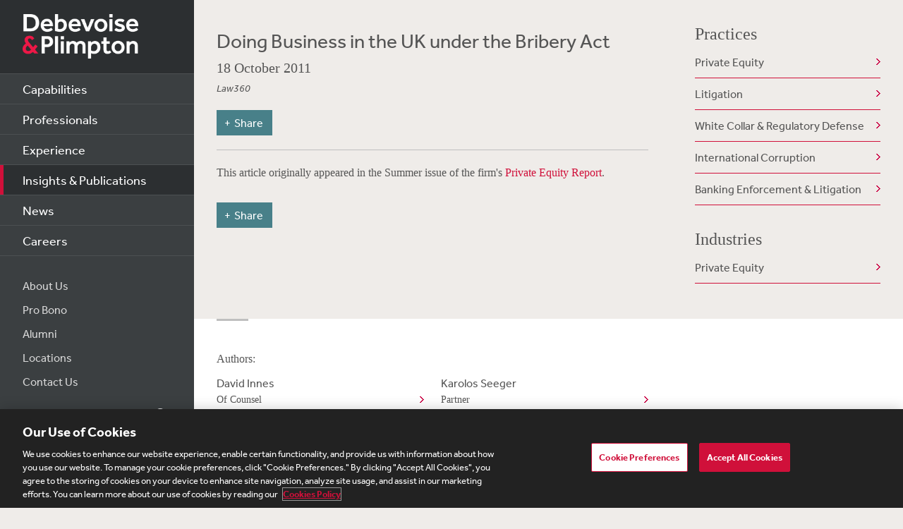

--- FILE ---
content_type: text/html; charset=utf-8
request_url: https://www.debevoise.com/insights/publications/2011/10/doing-business-in-the-uk-under-the-bribery-act
body_size: 15507
content:


<!DOCTYPE html>
<html lang="en-US">



<head>
    <meta charset="utf-8">
    <meta http-equiv="X-UA-Compatible" content="IE=edge">

    
      <!-- OneTrust Cookies Consent Notice start for http://debevoise.com  -->
      <script src=https://cdn.cookielaw.org/scripttemplates/otSDKStub.js type="text/javascript" charset="UTF-8" data-domain-script="018f3f62-d929-70a0-86ef-7cca4d4181f8" ></script>
      <script type="text/javascript" src=https://cdn.cookielaw.org/consent/018f3f62-d929-70a0-86ef-7cca4d4181f8/OtAutoBlock.js></script>
      <script type="text/javascript">
        function OptanonWrapper() { }
      </script>
      <!-- OneTrust Cookies Consent Notice end for http://debevoise.com  -->
    

    <title>Doing Business in the UK under the Bribery Act | 10 | 2011 | Publications | Insights & Publications | Debevoise & Plimpton LLP</title>
    <meta name="limitfilter" content="Insights">
    <meta name="description" content="The IPO Exit: Recent Market Trends in IPOs of Sponsor Portfolio Companies Investing in China: The Risks May Be Increasing">
    <meta name="viewport" content="width=device-width, initial-scale=1.0, maximum-scale=1.0, user-scalable=no">
    <meta name="oni_section" content="Insights">

    <!-- Facebook Open Graph / Google Plus + -->
    <!-- <meta content="fb:app_id" content=""> -->
    <meta content="Debevoise" property="og:site_name">
    <meta content="https://www.debevoise.com/insights/publications/2011/10/doing-business-in-the-uk-under-the-bribery-act" property="og:url">
    <meta content="Doing Business in the UK under the Bribery Act" property="og:title">
    <meta content="website" property="og:type">
    <meta content="The IPO Exit: Recent Market Trends in IPOs of Sponsor Portfolio Companies Investing in China: The Risks May Be Increasing" property="og:description">
    <meta content="https://www.debevoise.com/-/media/images/aboutus/social_default_image_v3.jpg?rev=e2723c5ff14b422ab8e7a6f88166ade7&hash=508DABEA22BBFB7190413CC8F3EE48A7" property="og:image">
    <link rel="canonical" href="https://www.debevoise.com/insights/publications/2011/10/doing-business-in-the-uk-under-the-bribery-act" />

    <!-- Twitter Cards / * Using property/not name to pass validation -->
    <!-- You must be approved to display twitter cards -->
    <meta content="summary_large_image" name="twitter:card">
    <meta content="Doing Business in the UK under the Bribery Act" name="twitter:title">
    <meta content="The IPO Exit: Recent Market Trends in IPOs of Sponsor Portfolio Companies Investing in China: The Risks May Be Increasing" name="twitter:description">
    <meta content="https://www.debevoise.com/-/media/images/aboutus/debevoise_logo_twitter.jpg?rev=e98a3d135b1b4aef9547629a121d21d3&hash=7C1F9F05BF9BB53EB84087C2E65EBAE4" name="twitter:image">
    <meta content="@debevoise" name="twitter:site">

    <meta name="google-signin-client_id" content="410628782076-pbpn9149imhpu67u475u7s7vaaetvc05.apps.googleusercontent.com">
    <meta name="google-signin-scope" content="https://www.googleapis.com/auth/analytics.readonly">

    <script src="//use.typekit.net/zyy3dja.js"></script>
    <script>try { Typekit.load(); } catch (e) { }</script> 

    

    <link href="/assets/Main/public/img/branding/favicon.png" rel="shortcut icon" sizes="32x32" type="image/png">
    <script type="text/javascript" src="/assets/Main/public/scripts/lib/require.v-ldhxqkwvo721hsuqyxnpg.js"></script>
    <link href="/assets/Main/public/styles/main.v-gevpqk5crm4fsii1e6buvg.css" rel="stylesheet" />
    <link href="/assets/Main/public/styles/jquery-ui.min.v-m4oulvua7htrvhdqq2v4dq.css" rel="stylesheet" />
    <script src="/assets/Main/public/scripts/lib/modernizr2.7.1.min.v-s0kstad4pleg8yvawadfeg.js"></script>

    
<!-- Google Tag Manager -->
<script>
    (function (w, d, s, l, i) {
    w[l] = w[l] || []; w[l].push({
    'gtm.start':
    new Date().getTime(), event: 'gtm.js'
    }); var f = d.getElementsByTagName(s)[0],
    j = d.createElement(s), dl = l != 'dataLayer' ? '&l=' + l : ''; j.async = true; j.src =
    '//www.googletagmanager.com/gtm.js?id=' + i + dl; f.parentNode.insertBefore(j, f);
    })(window, document, 'script', 'dataLayer', 'GTM-PC3T97');
</script>
<!-- End Google Tag Manager -->


    <script type='application/ld+json'>{
  "@context": "https://schema.org",
  "@type": "NewsArticle",
  "headline": "Doing Business In The UK Under The Bribery Act",
  "image": [
    ""
  ],
  "datePublished": "2011-10-18T05:00:00Z",
  "dateModified": "2021-02-09T10:10:22Z"
}</script>

    <!-- Vuture Web Tracking -->
    <script type="text/plain" class="optanon-category-C0002">
        !function (r) { var i = document.createElement("img"); i.setAttribute("src", "//vuture.debevoise.com/security/tracker.gif?referer=" + encodeURIComponent(r)) }(document.referrer);
    </script>
    <!-- END Vuture Web Tracking -->
</head>


<body class="componentized-layout">
    
        <!-- Google Tag Manager (noscript) -->
        <noscript><iframe src="https://www.googletagmanager.com/ns.html?id=GTM-PC3T97" height="0" width="0" style="display: none; visibility: hidden"></iframe></noscript>
        <!-- End Google Tag Manager (noscript) -->
    <form method="post" action="/insights/publications/2011/10/doing-business-in-the-uk-under-the-bribery-act" id="form1">
<div class="aspNetHidden">
<input type="hidden" name="__VIEWSTATE" id="__VIEWSTATE" value="LEyMAQcWvkOElmLCvus11V3oI4V+2xG2cvgbtM7cZFMoiBYz6mg8tzfIlIluMCoWKq2cI+Tfcb+7pc+6DFgEUlIzGk8S/ZCmxHvs/5gPnkPLbMi3qb9FWo/KNj7kciDl5DE4d7spyXX+CR0N/[base64]/TANo5tob+OscgHkEQ3k0GXtuNEp4mc1eDIw5u3Xwdcl9BXp6FVsYa6iszP7nsT9WSD38DFVEBEMp8Vd502yVzno/Z4pqdR2OfQ8WxphgA7aTOSv+X12f8f8PFwBI7osvdLbHCwpKDaSx7cDhCuAShnfJfsd7F4CVci8UwBBt+1sgq+Zv9cek4r1t5Xa+nAFy7wqr77QF+QVLJiLoeMYT/1F4OWXit3baTio4o+Z+lgdGiW/nnuMOErSDXcuX9UTmv9ghep3Ojlx5BPqGxqUf3F4dCjfxecIYTqXcn7SoJAXOadKzmmleppT9xutuUj2TkdGaRT1fq7BwQe3FI6hp9Um0b8muRF8Gecl1Xfy7glSPhltJp+8Jk0Oa1RcUSYJahLEn+M6yg6GSk6G/Y26i4619+TqvE38eIjxy495gpH2yXorN00MrEbNwjFW8uRkGcc0/1fsXRxCmkIhIbjJQXkWH5lggWOKDULkrpq5GDosSEcP2TttXrxcUz6LdywKSCDVoJU4626mQjTmtMtXnX5JdMqvZOkSwaNkJ8ZqJEYcn3QEgbLf28dqw4jenTs/4+A9YbvNN2WAZ81/unSYldrw9BGiFiSJ2rwlquAxH18OEDWxq7BWNVbE32z1A2LvjSGRB8Kw8LzJi5fKgGr2Le//[base64]/dPbhQZ54tLcQDlvy1PHlZcxsGYie/2K3Kj/CQ0/9KMUKdWZd7WwZv+GLrqqPyc/37korGkBdACTKM3JgtUwZsQWfPEWPalsvplWJF/ag6IJ65JEs6raS5vtMHAXlv80CAVMuvyN3snbZkCIQeilUQ6TX5JldPyxjJv9gTSCmDCmE9Yn/uqxBO0AaCOuLvkdb+6aR8P4hiOTCeDhlbOYqmMAOvxBo9MRT7FI87NyPxq1s6onI/[base64]/KjE1aactkuyRH7xIcsERQv42XtUNsCSNC/5bpHZzqEcQuFvuRSIlTzOScNnVBDh+7+GQKBHNG8C5xoox197hrXpO+PPj9cRRyAajBsltUV4/HBC6sbVN0yKYXYtQi+WdCfbSuqii8eP68kiUzA+ag91K2WWLD6Vs12VkHVYL3W4pV9kwsiVVre7+1g/Qg3wN7uZ26sjiHEfZO0PzMinizQhCfRRA6+L/c6jKwVbdRqkTr9sN+bzhbJNofPV8a9IF3sdHdJ/LO2UnJm5jGPEQL/mlB48fWGc/otSd/YGqyNv6yxOev9cySHoq6iwf1GbERuPjWA32p3NLlqhEqV38CvrYTzNJ6ko/v7xe5+lM60BkstNivdLNYou84tHhW7lqfZqmrXnkVkGuRA/jvQRO0IF8dpoBG2wc2RWX3ZgQeOclaOpYPD2BSlnRea24kgEYuRNJsJRABr9ZkucfAxnpnpSF8SbMZB9biHOj2VC+6vrtCR2FPMGxoGYbgp8IrOPDSOqkaBkdX4GH9JFXL3pUZiuiqCcNF6eJMFDlz3ZLL/zWg2SLPbNHj4d9K9jgG+kTP54NnZn9r5avL66Teo3voxpW8hhpc/PWiUJZ0SQ7Mddla+1mUNBE9ka+tq2cN8L08fb3UufiHrZAVTxCMBVkQwoL7MeDddMahv/InctJ06MAWU6ixOup1fSXmRk+yPa1Pc9o7SC6420qhl4jYya5pqQz89b5TKMXWOsTzcigmgUFOJsZIKdDoqogFNR34WoCDuvBhRc/1Iu2f1LiI427AsFRCm16xG1dthimNJg7W1F9yuyNZzqIocGpmYCcNSUZ5vBO+WkWnGs0rw/i/FDtUamD+/0ClN1Pi3ffhub8lTfpQHcTUg43iRjiY6n77Xy+edDquP3/[base64]/MWablPvkQ2JKWDWSxhLcMDmgAzY1O4n0IE7ibG6gpx0huo3ojpVeb+aO6/U2OPuZbl259kH5xhNQZ8iNV/TPRp331RjjdyMNjyt6JGqBBJB7TK3PRVZUJKPNtStkLOtdpL/Yatmvy6K7+afBVelNwkUeLwN3QjuEKXtClV0HuYkbIjLVjhxKc16tYQw1AJVRpiCI7JykX9qO+/S63Gc1A22D8vsgyEpAGwLrXmI1+elH2yUrj8+banBmqJwqWIlKN49pzZvJE7V/2aOBc6qmmS1FaandXLsQYv3hmCOCLFI59V82uIZJFqp33ZW01tO+Htg+TY/fKNSPFd+phOHG7w3YfBGdM8Q7b9nj/IK3fvlh8wZu+De8DRKpbXbcwGIZ/0A483d9fwUNdVEgl/uZ3AS38V1r3VXLFzBh5zYG4bZCQiWmCP1JpC3iGB1lNnSwrTrnaeQKSLC6CN6Srz4do0sjemBGAqWdqVBqXyp7G92TjTkFtTfVFAMvaYBsbBT7LMBMcQNqEX6L8TEMQgVOkX33nQjbiffDy6K0wm5SjBRuNnU/kxoUkymYA0kzDkTdZT0HctlPasxpt3uxjo0ECUgCpQxWnmlqCI19dt4KPXssxioBt+SpJHAqmtW7uANDyCKRjUv2Th+neocZnI9WIBANVyDFkswR0mdUgmNt3Up+0qp6U5Zw23N765O+81rEWFZbJnxOWSpq/fxnBk7/htSBgj1wkhVKl5q7c1tV9VQFW4yZBrIIVtiOB8DjC7MtFoiv+Fxp35G4tTkJ6L2zvDuul5Xmj7GTCA+vfg5dr/sO9ppnCQlBhgcSH903FdE+eIcICGmZtLRXJQ0IeKAUiA5fGZG7Wnfy2ZFLc/gFAjuqBOdvYoier8q/CQzYt1iIH7RClISmjUqe/g5885FJS3IhVdimCz08hzwK/ZYhOg72QiUUgkD8j9wDNgtnydcWWUq+h55xM90giIlCcXgkoNTCwPBpe0/AmqB+NSNLXUk8QbaXly7R9z3/PFvO9M7bsLiv0yOu/[base64]/10n1XXpP7lT1dJYUqYHl2LG85vvv570ENaQVDXgo7E3jWWcDZOseOeiVKiZ6OSCwUFQlOkFyOpHHIWZsyA6+TCcrwOiehcis/JUU1G8Wr6usWwB0fX6S7UhokzbgllYrw85MDCdJhiJGGmEuaRFmq7sdQurpHtznwMI3dEb842yD5U1Qd9KzYSABkBeIeEpiD/OwkNQpE8KYDxTk4rSzRHP5KLOYaYLKMBgimikKPCvMzh01dIg3fYwl0H2X5zGZ3xhahgWGOV+ibOidv5Sg6ls1Ihey7E8IRm0Vvjq3A1ALfmt7ADFI5VdqOxaRukB3BltsjkI9C/3JSqETOKNOkmnupVgkDFirY3/wPeKKm6FVgcfRvEIWnmtalAWUF/h7dedo2BriUeoGcPFRa01AJXijGKwkH4qIBjVUGucMszArFJjGtoc3/+Zi/XUNIhMgf2RIxeN0yPtPSMn0sznCl+erT1AxfKUCWqf74ystak4o77hyWjIVIX6ZXSDSgPcsGZGhn4ejAAd6vu8mSqv7Dxk8fDbfl5PZEfA+WCA91qDIv+KHOZd9v62r97Ez1vLdhoEn8LMDuQapONeJrqwrIchd/8ed2a5D8BdBrWmEoVdPjxIU0Z23ACvBIdnv8dEXOHaMSRjPYyJ+QwWiaC418RvHv1EPDRmC739qFmZzhu0qJP1x9Qcyh9Z9L6/D0sI50wcd+kW4wRpzkqEkkN5vvVDZTzEWM3TrJLpOM+NtYriwMcQxeNn2BW2Yf2T07aC9sxL1Wd3xkBJxJaqfgqBKmuqksnLlqLr0dei5cVd9VsyRu3m0DppgazyUEFQWOk15Gz9tuOJYqc3MtC6Awsc58hJyMK0ktQSTwAPTQcBCVWFd/MYUJAQHNczXPS/EGlZHcGf3WUQLLyPY8XuLMMSArQJjhziGoA+QbwWxA+PrbGJTgl6Gu+bkDLZ2AUxbszi4Tro/MIB1OotpqV00CF43v/TPZPeUrvgddQCCXmCBU4uqi8Ix+Pra7xucuTDLdDCRgSS3WYKM5SlNARaAgP/hzipFrZzBT8Txzm4vYQ+KIsdnuR7vbt1bIYEhStRh20tlv5xQwZGlAPt7t4Gb2qofxFCZeeQrwPtb0J9SXqsTOWyWe6D6r4Sp4KZygRdsxmi5a5XgOfEiESR3oZX8f+TfPVnOR0LrXu/WvO9g31gDiW5H/0fX/EnNoZwH/IJ7TrCer5AIq0mI0SfWoIRAqVUTLBJyVtAk0+RuCsPjN7ll/eMvgsFfefP/xjPkgPkpEFRBzoQSsrcc71ndn5a+8lE/Scf/4mKQGm9889W4Cv/yjcMuq8QVrt5cfAsRD/anK90Vifcw78KyCO6hRXAvDV9DFSXGPfYKrMDqS8iCyydsABVCNlCpTbarlp6LiLjpYCsu+gdSoy7+HLlU35ydzlm58slqIQIPe1aWMGZ4H2TUAui7RqBsjp1EoYb2MA/edYrxUnl13F+kkwsDZRZds997IY1uMCopoYXF7rVccqOGESW4GBeq26OOLi013vFC+RYOIodzML0WfYyJak5269LcU7pJ4DWQ9XJLj2BS/ekVjN7+QPNo/6nqoA2Ez//2Pe3oKw3gdBIAcQfb2mw2ZhuWZBo4ZpLcKMZZTjlWO8Gi50ogrp5eXNPPyivD8ccJY6s57HAsjrWKxB4Qo7lT7N4xatYFQEF52Nl7IaotLa57/lbYNxdlhSFvRlcaM62Zfhj5xNsN4NqGP5TcpENFFPe+Y/Fn6iL+BebZq/k+BDOOUBcBNDshBD0XVqY5T4vtnYdCnclJYUzBrF802H4mFtOEb4SVehfbTM1RwUYQJUrxiU7N0zIraD6XMrfbRBNWATe3U7LdxXqE7yY7x+5718c0TZKf4DQ3bdTylUKBQ1V63Z3Z9Xb8TG+shqA4/4T5W28DchWT8GZ8o1PnjeMPwFw8CXs/WKUUQHFkwXatg0423pes2UBHlPrMUk0/GWn8IVru1CdoTAJAaxgthx/7wI0sYWOFvFYZciV5wKXK/Y3kIXOPXlqjFEY+jgtL8QDzuBMHVIc1ifaZhMSB7zej/Z+O2+wjkXepIaL3ME62Mcwf+e/AWAc7marMPrkXT8y9qGqOLSr7oqg+2NXCwNENpV3oUsSMcz3oM8mAK4CVN2ueTr/Tfl27PjjLIu+kY4pnKbK6jl/1pNelULOBG3WwGkpB8OYZhlt/GDqfqJgspk5SfpxSGFjkHTRWH0WvYA6DCwb8poDvTtTDNfbE828sXkeZAGWPgoOPIkvFBdhKpF/o5jatzYxCtG4eTTwF3mXCre4Q4LpsK+rO92YZZ3qoySHnFZV5d1lrdZlntYMLKJCLyXFGRRgf52DMM0kz3alEqyVxBDvcMFIIJEX7Zxb4eAkKNgdZnDS/SdO3MwOUseu0pxbxL9hHFu5DiyIVVuH8WB35tRQJ4D67kb9H/9SXPzHIbBvb1poKJgboXvb4G6itijnks5h1FWCfD3q8J8mvpX6WhOOVBTzWHmcEd82BKOG5fz9TvgjCTVYFMkRua+KaqqVlyK/K5n6guY1KsmT6NEtk3ZvIYFpJShpj9p4hlbdvRrPDszyGvA5jR2n7TvzfguCis7h7E3i0/TafzQc7AV8zSWa4mkvwvjh8G3i9Smx7uQnESDUXn2jh4ZEH4qxmCeeSsIPeGd2qFuZwKuPjUOY8YaKzvBpQq7Tf4jM8TmXWsCfqtEsmIcNNd1sGZFz8vtfR4Zf/T/JoRnmdpo6lwYymbigp8gyD8dXVWNUbWae7OUQQDh9kUsXp1oX37dhlC8ZkjBhTj6pbmh4LwUUNNYMmz3kn3q0d5zf3JlOsrH5/WUi0CagtUD/05PchVGVHFYid4vTCd6e5xrKiTAKbUi+d0x5qgzwWvDjU12pCOciCg0iwn92Uj1Ndp2aF2JKBi92LJErLp06DIp+EwqPdO/qIuGPfyNuK14UukKscHuCuK/GXIZJseZXuSkYT37bwd88s6VKAKO0WN5W/[base64]/LPrRM+KokZi/yHUrTJSQAF73AKsXm1uWpDZR84OmDwEEHA14PByGo7lZfT27JV/Ej2A/w/Wh2IRmuvw3ZxUIrY6VDzKskR/7c3KEtIdrsrH1kXQzb25cdX1kRE8MkG9tTRFyY8NZGgUqiULuewEhaTHT/UudtD6SZ8T17XLV/rCvCnIB/[base64]/SaTEBnS4B/D4572lXdnh58PxV5Mw8M8oMLMMADxDc16zcQlsGM2bSHt0JUqm2iXtpOdH0BM4J2r1d0bqpVDnIgGf/8omUxXhwrIJNM3BRAPbzOPQiO1K6mas5mn2HS37eyQUiF/A2QQ06jHGlNun6VvZFZYy+SAvFZJRqCxqgJufO3Glr1IjY1YGCl8hucIrhj8KOKcewkJGUJInK48agtBkDOvNhw7y0g+f9ObBPFVKrzElZKj6gj/nUuije66bDJxhjtxYqAhgnCF5PKbkSnaxubC2wSJn9MY/zN81ez6DDfjhJGDeikM9frUBe4DccSjYw87JaFagRhcJHBl6Ab9ry9w9+XBxEltRGWhYEJ/a1E90yvITv5lnBnJERobYsOMbjIFtbObaA0sFMd0EE6B2itpVSPL+Jz6sodK4KsFeujGgOLGj3V/KKye3gFUVQx7wzDDgXXtMxTIcIftYSBtefaBskaSmggvPXKcTdnEZ1vJpYQLXSBvKoE9J3oKnzpqEyNm/CW7awqCbDsybYxXeOQxk8+LnUafgUrmty7Py2tfTFnIEluKhNPeJI94o9aiBlpJ8Dj9CZTasCldoTbd5I3lF0LuNc+fJy6mZMT9+TdDzSs+T5rmMiA+JAnZC28sIZCUqmGWlSLULQaGXbkIKUEBEQTTWb5LloLzQ2HNDYw==" />
</div>

<div class="aspNetHidden">

	<input type="hidden" name="__VIEWSTATEGENERATOR" id="__VIEWSTATEGENERATOR" value="4CF4E87B" />
	<input type="hidden" name="__VIEWSTATEENCRYPTED" id="__VIEWSTATEENCRYPTED" value="" />
</div>

        <div class="body-wrapper" windowresize>

            <div class="modal-overlay" modal-overlay ng-class="{true: 'active', false: 'inactive'}[overlay.active]" ng-click="closeModal($event)"></div>

            
<!--stopindex-->
<div class="site-header">
    
    <h1>
        <a class="site-logo" href="/">
            <img src="/assets/Main/public/img/branding/logo.png" class="site-logo-img" alt="Debevoise and Plimpton logo" />
        </a>
    </h1>
    <a class="nav-toggle" href="javascript:void(0)" role="button"><span aria-hidden="true"></span></a>
    <img src="/assets/Main/public/img/branding/logo.gif" class="printlogo" />
    
</div>
<!--startindex-->


            

<!--stopindex-->
<div class="site-navigation nocontent" id="navigation">
   
        
    <ul class="nav nav-primary">
        
                <li class="nav__item ">
                    <a href="/capabilities" id="Navigation_rptPrimaryNavigation_aPrimaryLink_0" class="nav-primary__link">Capabilities</a>
                </li>
            
                <li class="nav__item ">
                    <a href="/professionals" id="Navigation_rptPrimaryNavigation_aPrimaryLink_1" class="nav-primary__link">Professionals</a>
                </li>
            
                <li class="nav__item ">
                    <a href="/experience" id="Navigation_rptPrimaryNavigation_aPrimaryLink_2" class="nav-primary__link">Experience</a>
                </li>
            
                <li class="nav__item is-active">
                    <a href="/insights" id="Navigation_rptPrimaryNavigation_aPrimaryLink_3" class="nav-primary__link">Insights &amp; Publications</a>
                </li>
            
                <li class="nav__item ">
                    <a href="/news" id="Navigation_rptPrimaryNavigation_aPrimaryLink_4" class="nav-primary__link">News</a>
                </li>
            
                <li class="nav__item ">
                    <a href="/careers" id="Navigation_rptPrimaryNavigation_aPrimaryLink_5" class="nav-primary__link">Careers</a>
                </li>
            


    </ul>

    <ul class="nav nav-secondary">
        
                <li class="nav__item">
                    <a href="/aboutus" id="Navigation_rptSecondaryNavigation_aSecondaryLink_0" class="nav-secondary__link">About Us</a> 
                </li>
            
                <li class="nav__item">
                    <a href="/aboutus/pro-bono" id="Navigation_rptSecondaryNavigation_aSecondaryLink_1" class="nav-secondary__link">Pro Bono</a> 
                </li>
            
                <li class="nav__item">
                    <a href="/alumni" id="Navigation_rptSecondaryNavigation_aSecondaryLink_2" class="nav-secondary__link">Alumni</a> 
                </li>
            
                <li class="nav__item">
                    <a href="/aboutus/offices" id="Navigation_rptSecondaryNavigation_aSecondaryLink_3" class="nav-secondary__link">Locations</a> 
                </li>
            
                <li class="nav__item">
                    <a href="/contact-us" id="Navigation_rptSecondaryNavigation_aSecondaryLink_4" class="nav-secondary__link">Contact Us</a> 
                </li>
            
        
        
    </ul>
    <div class="site-search">
        <input type="search" name="PeopleSearch" class="input" placeholder="Search" autocomplete="off">
        <button onclick="return false;" class="btn btn-site-search">Search</button>
    </div>
    
            <div class="copyright">&copy; 2026 Debevoise &amp; Plimpton LLP</div>
    
  
</div>
<!--startindex-->
<script>
    require(['/assets/Main/public/scripts/main.v-phvikje3bywzrhg3tupfw.js'], function () {
        require(['jquery', 'navigation']);
    });
</script>



            

<div class="site-main site-main--interior site-main--interior-article">

    <div class="col--main content--article">
        <!--stopindex-->
        <div class="insights-type">
            
        </div>

        <h1 class="page-title">
            Doing Business in the UK under the Bribery Act
        </h1>

        <div class="meta-info">
            <div class="date">
                18 October 2011
            </div>
            <div class="source">
                Law360
            </div>
        </div>

        
        
        
<!--stopindex-->
<div class="share-tools js-share-tools">
    
        <div class="share-trigger">
            <button type="button" class="share-tools-button js-share-tools-button" tabindex="0" aria-expanded="false">
                <span class="share-tools-button-text">Share</span>
            </button>
        </div>
    

    <div class="share-buttons js-share-buttons" role="region" aria-hidden="true" tabindex="-1">
        <ul class="share-buttons-items" aria-orientation="horizontal">

            <li class="share-buttons-item">
                <a class="share-button js-share-button" data-share="twitter" href="https://twitter.com/intent/tweet?source=https%3a%2f%2fwww.debevoise.com%2finsights%2fpublications%2f2011%2f10%2fdoing-business-in-the-uk-under-the-bribery-act&text=Doing%20Business%20in%20the%20UK%20under%20the%20Bribery%20Act%20:%20https%3a%2f%2fwww.debevoise.com%2finsights%2fpublications%2f2011%2f10%2fdoing-business-in-the-uk-under-the-bribery-act" target="_blank" title="Tweet" onclick="window.open('https://twitter.com/intent/tweet?text=' + encodeURIComponent(Doing%20Business%20in%20the%20UK%20under%20the%20Bribery%20Act) + ':%20' + encodeURIComponent(https%3a%2f%2fwww.debevoise.com%2finsights%2fpublications%2f2011%2f10%2fdoing-business-in-the-uk-under-the-bribery-act)); return false;" tabindex="0"><img alt="Tweet" src="/assets/Main/public/img/Twitter.png" /></a>
            </li>

            <li class="share-buttons-item">
                <a class="share-button js-share-button" data-share="linkedin" href="https://www.linkedin.com/shareArticle?mini=true&url=https%3a%2f%2fwww.debevoise.com%2finsights%2fpublications%2f2011%2f10%2fdoing-business-in-the-uk-under-the-bribery-act&title=Doing%20Business%20in%20the%20UK%20under%20the%20Bribery%20Act&source=https%3a%2f%2fwww.debevoise.com%2finsights%2fpublications%2f2011%2f10%2fdoing-business-in-the-uk-under-the-bribery-act" target="_blank" title="Share on LinkedIn" onclick="window.open('https://www.linkedin.com/shareArticle?mini=true&url=' + encodeURIComponent(https%3a%2f%2fwww.debevoise.com%2finsights%2fpublications%2f2011%2f10%2fdoing-business-in-the-uk-under-the-bribery-act) + '&title=' +  encodeURIComponent(Doing%20Business%20in%20the%20UK%20under%20the%20Bribery%20Act)); return false;" tabindex="0"><img alt="Share on LinkedIn" src="/assets/Main/public/img/LinkedIn.png" /></a>
            </li>

            <li class="share-buttons-item">
                <a class="share-button js-share-button" data-share="email" href="mailto:?subject=Doing%20Business%20in%20the%20UK%20under%20the%20Bribery%20Act&body=Doing%20Business%20in%20the%20UK%20under%20the%20Bribery%20Act%0D%0A%0D%0Ahttps%3a%2f%2fwww.debevoise.com%2finsights%2fpublications%2f2011%2f10%2fdoing-business-in-the-uk-under-the-bribery-act" title="Send email" onclick="window.open('mailto:?subject=' + encodeURIComponent(Doing%20Business%20in%20the%20UK%20under%20the%20Bribery%20Act) + '&body=' + encodeURIComponent(Doing%20Business%20in%20the%20UK%20under%20the%20Bribery%20Act%0D%0Ahttps%3a%2f%2fwww.debevoise.com%2finsights%2fpublications%2f2011%2f10%2fdoing-business-in-the-uk-under-the-bribery-act)); return false;" tabindex="0"><img alt="Send email" src="/assets/Main/public/img/Email.png" /></a>
            </li>

        </ul>
    </div>
</div>
<!--startindex-->

        <div class="mod article__content rich-text">
            
            <!--startindex-->
            This article originally appeared in the Summer issue of the firm's <a href="/insights/publications/2011/09/the-private-equity-report">Private Equity Report</a>.
            

        </div>

        
<!--stopindex-->
<div class="share-tools js-share-tools">
    
        <div class="share-trigger">
            <button type="button" class="share-tools-button js-share-tools-button" tabindex="0" aria-expanded="false">
                <span class="share-tools-button-text">Share</span>
            </button>
        </div>
    

    <div class="share-buttons js-share-buttons" role="region" aria-hidden="true" tabindex="-1">
        <ul class="share-buttons-items" aria-orientation="horizontal">

            <li class="share-buttons-item">
                <a class="share-button js-share-button" data-share="twitter" href="https://twitter.com/intent/tweet?source=https%3a%2f%2fwww.debevoise.com%2finsights%2fpublications%2f2011%2f10%2fdoing-business-in-the-uk-under-the-bribery-act&text=Doing%20Business%20in%20the%20UK%20under%20the%20Bribery%20Act%20:%20https%3a%2f%2fwww.debevoise.com%2finsights%2fpublications%2f2011%2f10%2fdoing-business-in-the-uk-under-the-bribery-act" target="_blank" title="Tweet" onclick="window.open('https://twitter.com/intent/tweet?text=' + encodeURIComponent(Doing%20Business%20in%20the%20UK%20under%20the%20Bribery%20Act) + ':%20' + encodeURIComponent(https%3a%2f%2fwww.debevoise.com%2finsights%2fpublications%2f2011%2f10%2fdoing-business-in-the-uk-under-the-bribery-act)); return false;" tabindex="0"><img alt="Tweet" src="/assets/Main/public/img/Twitter.png" /></a>
            </li>

            <li class="share-buttons-item">
                <a class="share-button js-share-button" data-share="linkedin" href="https://www.linkedin.com/shareArticle?mini=true&url=https%3a%2f%2fwww.debevoise.com%2finsights%2fpublications%2f2011%2f10%2fdoing-business-in-the-uk-under-the-bribery-act&title=Doing%20Business%20in%20the%20UK%20under%20the%20Bribery%20Act&source=https%3a%2f%2fwww.debevoise.com%2finsights%2fpublications%2f2011%2f10%2fdoing-business-in-the-uk-under-the-bribery-act" target="_blank" title="Share on LinkedIn" onclick="window.open('https://www.linkedin.com/shareArticle?mini=true&url=' + encodeURIComponent(https%3a%2f%2fwww.debevoise.com%2finsights%2fpublications%2f2011%2f10%2fdoing-business-in-the-uk-under-the-bribery-act) + '&title=' +  encodeURIComponent(Doing%20Business%20in%20the%20UK%20under%20the%20Bribery%20Act)); return false;" tabindex="0"><img alt="Share on LinkedIn" src="/assets/Main/public/img/LinkedIn.png" /></a>
            </li>

            <li class="share-buttons-item">
                <a class="share-button js-share-button" data-share="email" href="mailto:?subject=Doing%20Business%20in%20the%20UK%20under%20the%20Bribery%20Act&body=Doing%20Business%20in%20the%20UK%20under%20the%20Bribery%20Act%0D%0A%0D%0Ahttps%3a%2f%2fwww.debevoise.com%2finsights%2fpublications%2f2011%2f10%2fdoing-business-in-the-uk-under-the-bribery-act" title="Send email" onclick="window.open('mailto:?subject=' + encodeURIComponent(Doing%20Business%20in%20the%20UK%20under%20the%20Bribery%20Act) + '&body=' + encodeURIComponent(Doing%20Business%20in%20the%20UK%20under%20the%20Bribery%20Act%0D%0Ahttps%3a%2f%2fwww.debevoise.com%2finsights%2fpublications%2f2011%2f10%2fdoing-business-in-the-uk-under-the-bribery-act)); return false;" tabindex="0"><img alt="Send email" src="/assets/Main/public/img/Email.png" /></a>
            </li>

        </ul>
    </div>
</div>
<!--startindex-->
    </div>

    <div class="sidebar">
        <div id="content_0_ctl00_RelatedCapabilities_pnlPractices">
	
    <div class="mod rel-practices">
        <h3>Practices</h3>
        <ul class="listing related-list">
            
                    <li class="listing__item">
                        <a href="/capabilities/practice-areas/private-equity" id="content_0_ctl00_RelatedCapabilities_rptPractices_aLink_0" class="listing__link">Private Equity</a>
                    </li>
                
                    <li class="listing__item">
                        <a href="/capabilities/practice-areas/litigation" id="content_0_ctl00_RelatedCapabilities_rptPractices_aLink_1" class="listing__link">Litigation</a>
                    </li>
                
                    <li class="listing__item">
                        <a href="/capabilities/practice-areas/white-collar-regulatory-defense" id="content_0_ctl00_RelatedCapabilities_rptPractices_aLink_2" class="listing__link">White Collar &amp; Regulatory Defense</a>
                    </li>
                
                    <li class="listing__item">
                        <a href="/capabilities/practice-areas/white-collar-regulatory-defense/international-corruption" id="content_0_ctl00_RelatedCapabilities_rptPractices_aLink_3" class="listing__link">International Corruption</a>
                    </li>
                
                    <li class="listing__item">
                        <a href="/capabilities/practice-areas/banking/banking-enforcement-litigation" id="content_0_ctl00_RelatedCapabilities_rptPractices_aLink_4" class="listing__link">Banking Enforcement &amp; Litigation</a>
                    </li>
                
        </ul>
    </div>

</div>
<div id="content_0_ctl00_RelatedCapabilities_pnlIndustries">
	
    <div class="mod rel-Industries">
        <h3>Industries</h3>
        <ul class="listing related-list">
            
                    <li class="listing__item">
                        <a href="/capabilities/practice-areas/private-equity" id="content_0_ctl00_RelatedCapabilities_rptIndustries_aLink_0" class="listing__link">Private Equity</a>
                    </li>
                
        </ul>
    </div>

</div>




    </div>
    
</div>

<div class="section section--related">
    <div class="content col--main insight">
        <div id="content_0_ctl00_ctl00_pnlProfessionals">
	
    <div class="mod mod-related-material rel-professionals pros">
        <h3 class="related-material__label">Authors:</h3>
        <ul class="listing related-list related-professionals">
            
                    
<li class="listing__item">
    <a href="/davidinnes" class="listing__link">David Innes<span class='level'>Of Counsel</span></a>
</li>

                
                    
<li class="listing__item">
    <a href="/karolosseeger" class="listing__link">Karolos Seeger<span class='level'>Partner</span></a>
</li>

                
        </ul>
    </div>
    

</div>
<script>
    require(['/assets/Main/public/scripts/main.v-phvikje3bywzrhg3tupfw.js'], function () {
        require(['jquery']);
    });
        
    
</script>



        
    </div>
</div>

<script>
    require(['/assets/Main/public/scripts/main.v-phvikje3bywzrhg3tupfw.js'], function () {
        require(['jquery', 'share', 'mainscript', 'progressbar'], function () {
            $(".js-accordion-trigger.related-professional").click(function () {
                var guid = $(this).attr("data-guid");
                var skip = $(this).attr("data-skip");
                var ajaxUrl = "/layouts/WebUserControls/Main/RelatedLists/AjaxLoad/AjaxLoadRelatedProfessionals.aspx";
                ajaxUrl += '?Guid=' + guid + "&skip=" + skip;

                $.ajax({ url: ajaxUrl })
                  .done(function (p) {
                      var preHeight = $(".mod.mod-related-material.rel-professionals.pros").height();
                      $(".listing.related-list.related-professionals").append(p);
                      var postHeight = $(".mod.mod-related-material.rel-professionals.pros").height();
                      $(".js-accordion-trigger.related-professional").hide();
                      $(".mod.mod-accordion.js-mod-accordion.pros").hide();
                      var currentHeight = $(".homeMain.js-slideOut").height();
                      $(".homeMain.js-slideOut").css('height', currentHeight + postHeight - preHeight);
                  });
            });
        });
    });
</script>


<script>
    require(['/assets/Main/public/scripts/main.v-phvikje3bywzrhg3tupfw.js'], function () {
        require(['jquery',  'mainscript',  'jquery.history']);
    });
</script>

            

<!--stopindex-->
<div class="site-footer">
    

    <ul class="nav nav--inline nav-regions">
        
                <li class="nav__item">
                    <a href="/insights/insights-subscribe-page" id="FooterInterior_rptFooter_aFooterLink_0" class="nav__link">Subscribe</a>
                </li>
            
                <li class="nav__item">
                    <a href="/footer/site-map" id="FooterInterior_rptFooter_aFooterLink_1" class="nav__link">Site Map</a>
                </li>
            
                <li class="nav__item">
                    <a href="/footer/legal" id="FooterInterior_rptFooter_aFooterLink_2" class="nav__link">Legal</a>
                </li>
            
                <li class="nav__item">
                    <a href="/footer/cookies-policy" id="FooterInterior_rptFooter_aFooterLink_3" class="nav__link">Cookies Policy</a>
                </li>
            
                <li class="nav__item">
                    <a href="/footer/privacy" id="FooterInterior_rptFooter_aFooterLink_4" class="nav__link">Privacy</a>
                </li>
            
                <li class="nav__item">
                    <a href="https://www.debevoise.com/-/media/files/aboutus/uk-modern-slavery-act-transparency-statement-2025.pdf" id="FooterInterior_rptFooter_aFooterLink_5" class="nav__link" target="_blank">UK Modern Slavery Act Transparency Statement</a>
                </li>
            
                <li class="nav__item">
                    <a href="https://extranet.debevoise.com/debevoise" id="FooterInterior_rptFooter_aFooterLink_6" class="nav__link" target="_blank">Visitor Login</a>
                </li>
            
                <li class="nav__item">
                    <a href="https://connect.debevoise.com/" id="FooterInterior_rptFooter_aFooterLink_7" class="nav__link" target="_blank">Debevoise Login</a>
                </li>
            
                <li class="nav__item">
                    <a href="https://connectamer2.debevoise.com" id="FooterInterior_rptFooter_aFooterLink_8" class="nav__link" target="_blank">Debevoise Login (2)</a>
                </li>
            
                <li class="nav__item">
                    <a href="https://www.debevoise.com/citrix/citrix-receiver" id="FooterInterior_rptFooter_aFooterLink_9" class="nav__link" target="_blank">Login Help</a>
                </li>
            
                <li class="nav__item">
                    <a href="http://women.debevoise.com/" id="FooterInterior_rptFooter_aFooterLink_10" class="nav__link" target="_blank">Debevoise Women&#39;s Review</a>
                </li>
            
    </ul>
</div>
<script>
    require(['/assets/Main/public/scripts/main.v-phvikje3bywzrhg3tupfw.js'], function () {
        require(['share']);
    });
</script>
<!--startindex-->

        </div>

    </form>

    <script type="text/javascript">
        /*<![CDATA[*/
        (function () {
            var sz = document.createElement('script'); sz.type = 'text/javascript'; sz.async = true;
            sz.src = '//us1.siteimprove.com/js/siteanalyze_43587.js';
            var s = document.getElementsByTagName('script')[0]; s.parentNode.insertBefore(sz, s);
        })();
        /*]]>*/
    </script>

    <!--SCRIPTS-->
    <script>
        require(['/assets/Main/public/scripts/main.v-phvikje3bywzrhg3tupfw.js'], function () {
            require(['app'], function () {
                
                angular.bootstrap(document, ['App']);
            });
        });
    </script>
    <!--END SCRIPTS-->
</body>
</html>

--- FILE ---
content_type: application/javascript
request_url: https://cdn.cookielaw.org/consent/018f3f62-d929-70a0-86ef-7cca4d4181f8/OtAutoBlock.js
body_size: 1995
content:
(function(){function q(a){var c=[],b=[],e=function(f){for(var g={},h=0;h<u.length;h++){var d=u[h];if(d.Tag===f){g=d;break}var l=void 0,k=d.Tag;var C=(k=-1!==k.indexOf("http:")?k.replace("http:",""):k.replace("https:",""),-1!==(l=k.indexOf("?"))?k.replace(k.substring(l),""):k);if(f&&(-1!==f.indexOf(C)||-1!==d.Tag.indexOf(f))){g=d;break}}return g}(a);return e.CategoryId&&(c=e.CategoryId),e.Vendor&&(b=e.Vendor.split(":")),!e.Tag&&D&&(b=c=function(f){var g=[],h=function(d){var l=document.createElement("a");
return l.href=d,-1!==(d=l.hostname.split(".")).indexOf("www")||2<d.length?d.slice(1).join("."):l.hostname}(f);return g=v.some(function(d){return d===h})?["C0004"]:g}(a)),{categoryIds:c,vsCatIds:b}}function w(a){return!a||!a.length||(a&&window.OptanonActiveGroups?a.every(function(c){return-1!==window.OptanonActiveGroups.indexOf(","+c+",")}):void 0)}function m(a,c){void 0===c&&(c=null);var b=window,e=b.OneTrust&&b.OneTrust.IsVendorServiceEnabled;b=e&&b.OneTrust.IsVendorServiceEnabled();return"Categories"===
r||"All"===r&&e&&!b?w(a):("Vendors"===r||"All"===r&&e&&b)&&w(c)}function n(a){a=a.getAttribute("class")||"";return-1!==a.indexOf("optanon-category")||-1!==a.indexOf("ot-vscat")}function p(a){return a.hasAttribute("data-ot-ignore")}function x(a,c,b){void 0===b&&(b=null);var e=a.join("-"),f=b&&b.join("-"),g=c.getAttribute("class")||"",h="",d=!1;a&&a.length&&-1===g.indexOf("optanon-category-"+e)&&(h=("optanon-category-"+e).trim(),d=!0);b&&b.length&&-1===g.indexOf("ot-vscat-"+f)&&(h+=" "+("ot-vscat-"+
f).trim(),d=!0);d&&c.setAttribute("class",h+" "+g)}function y(a,c,b){void 0===b&&(b=null);var e;a=a.join("-");b=b&&b.join("-");return-1===c.indexOf("optanon-category-"+a)&&(e=("optanon-category-"+a).trim()),-1===c.indexOf("ot-vscat-"+b)&&(e+=" "+("ot-vscat-"+b).trim()),e+" "+c}function z(a){var c,b=q(a.src||"");(b.categoryIds.length||b.vsCatIds.length)&&(x(b.categoryIds,a,b.vsCatIds),m(b.categoryIds,b.vsCatIds)||(a.type="text/plain"),a.addEventListener("beforescriptexecute",c=function(e){"text/plain"===
a.getAttribute("type")&&e.preventDefault();a.removeEventListener("beforescriptexecute",c)}))}function A(a){var c=a.src||"",b=q(c);(b.categoryIds.length||b.vsCatIds.length)&&(x(b.categoryIds,a,b.vsCatIds),m(b.categoryIds,b.vsCatIds)||(a.removeAttribute("src"),a.setAttribute("data-src",c)))}var u=JSON.parse('[{"Tag":"https://alumni.debevoise.com/_css/lightbox.css","CategoryId":["C0002"],"Vendor":null},{"Tag":"https://www.googletagmanager.com/gtm.js","CategoryId":["C0002","C0004"],"Vendor":null},{"Tag":"https://player.vimeo.com/video/343232269","CategoryId":["C0007"],"Vendor":null},{"Tag":"https://alumni.debevoise.com/_fonts/Effra-Light.woff","CategoryId":["C0002"],"Vendor":null},{"Tag":"https://alumni.debevoise.com/_images/prev.png","CategoryId":["C0002"],"Vendor":null},{"Tag":"https://alumni.debevoise.com/_images/gettyimages-898627418-abstractformflowinglines(4)(22).jpg","CategoryId":["C0002"],"Vendor":null},{"Tag":"https://player.vimeo.com/video/706339023","CategoryId":["C0007"],"Vendor":null},{"Tag":"https://alumni.debevoise.com/_images/diversityspeakerseries-nataliacortezburdette-5-2019oct(3).jpg","CategoryId":["C0002"],"Vendor":null},{"Tag":"https://alumni.debevoise.com/_images/diversityspeakerseries-nataliacortezburdette-2019oct(5).jpg","CategoryId":["C0002"],"Vendor":null},{"Tag":"https://alumni.debevoise.com/_fonts/Effra-Regular.woff","CategoryId":["C0002"],"Vendor":null},{"Tag":"https://alumni.debevoise.com/_fonts/Effra-Medium.woff","CategoryId":["C0002"],"Vendor":null},{"Tag":"https://embed.gettyimages.com/embed/527764622","CategoryId":["C0003"],"Vendor":null},{"Tag":"https://media.debevoise.com/5/7/_images/debevoise-logo.png","CategoryId":["C0002"],"Vendor":null},{"Tag":"https://player.vimeo.com/video/546235616","CategoryId":["C0007"],"Vendor":null},{"Tag":"https://alumni.debevoise.com/_css/jquery.bxslider.css","CategoryId":["C0002"],"Vendor":null},{"Tag":"https://alumni.debevoise.com/_fonts/Effra-Bold.woff","CategoryId":["C0002"],"Vendor":null},{"Tag":"https://player.vimeo.com/video/757595670","CategoryId":["C0007"],"Vendor":null},{"Tag":"https://player.vimeo.com/video/194841586","CategoryId":["C0007"],"Vendor":null},{"Tag":"https://player.vimeo.com/video/731125028","CategoryId":["C0007"],"Vendor":null},{"Tag":"https://alumni.debevoise.com/_images/Debevoise_Alumni_Logo_Black.png","CategoryId":["C0002"],"Vendor":null},{"Tag":"https://media.debevoise.com/5/7/_images/logo.png","CategoryId":["C0002"],"Vendor":null},{"Tag":"https://alumni.debevoise.com/_images/diversityspeakerseries-nataliacortezburdette-6-2019oct(1).jpg","CategoryId":["C0002"],"Vendor":null},{"Tag":"https://alumni.debevoise.com/_js/app.js","CategoryId":["C0002"],"Vendor":null},{"Tag":"https://alumni.debevoise.com/_images/diversityspeakerseries-nataliacortezburdette-3-2019oct(2).jpg","CategoryId":["C0002"],"Vendor":null},{"Tag":"https://alumni.debevoise.com/_js/jquery.bxslider.min.js","CategoryId":["C0002"],"Vendor":null},{"Tag":"https://alumni.debevoise.com/_images/next.png","CategoryId":["C0002"],"Vendor":null},{"Tag":"https://alumni.debevoise.com/_images/loading.gif","CategoryId":["C0002"],"Vendor":null},{"Tag":"https://media.debevoise.com/_js/bootstrap.js","CategoryId":["C0002"],"Vendor":null},{"Tag":"https://player.vimeo.com/video/1104139731","CategoryId":["C0007"],"Vendor":null},{"Tag":"https://alumni.debevoise.com/_css/main.css","CategoryId":["C0002"],"Vendor":null},{"Tag":"https://player.vimeo.com/video/419782583","CategoryId":["C0007"],"Vendor":null},{"Tag":"https://alumni.debevoise.com/_js/main.js","CategoryId":["C0002"],"Vendor":null},{"Tag":"https://alumni.debevoise.com/_fonts/wunderbar.woff","CategoryId":["C0002"],"Vendor":null},{"Tag":"https://player.vimeo.com/video/635524011","CategoryId":["C0007"],"Vendor":null},{"Tag":"https://player.vimeo.com/video/910929798","CategoryId":["C0007"],"Vendor":null},{"Tag":"https://player.vimeo.com/video/487029077","CategoryId":["C0007"],"Vendor":null},{"Tag":"https://alumni.debevoise.com/_js/angular-1.4.7.min.js","CategoryId":["C0002"],"Vendor":null},{"Tag":"https://alumni.debevoise.com/_images/gettyimages-898627418-abstractformflowinglines(3).jpg","CategoryId":["C0002"],"Vendor":null},{"Tag":"https://www.google-analytics.com/analytics.js","CategoryId":["C0002"],"Vendor":null},{"Tag":"https://alumni.debevoise.com/_js/jquery-1.11.2.min.js","CategoryId":["C0002"],"Vendor":null},{"Tag":"https://player.vimeo.com/video/126847770","CategoryId":["C0007"],"Vendor":null},{"Tag":"https://alumni.debevoise.com/_css/bootstrap/bootstrap.min.css","CategoryId":["C0002"],"Vendor":null},{"Tag":"https://player.vimeo.com/video/440803432","CategoryId":["C0007"],"Vendor":null},{"Tag":"https://alumni.debevoise.com/_images/diversityspeakerseries-nataliacortezburdette-2019oct(2).jpg","CategoryId":["C0002"],"Vendor":null},{"Tag":"https://player.vimeo.com/video/356901467","CategoryId":["C0007"],"Vendor":null},{"Tag":"https://alumni.debevoise.com/_css/font-icons.css","CategoryId":["C0002"],"Vendor":null},{"Tag":"https://player.vimeo.com/video/574928530","CategoryId":["C0007"],"Vendor":null},{"Tag":"https://alumni.debevoise.com/_images/close.png","CategoryId":["C0002"],"Vendor":null},{"Tag":"https://alumni.debevoise.com/_images/diversityspeakerseries-nataliacortezburdette-4-2019oct(2).jpg","CategoryId":["C0002"],"Vendor":null},{"Tag":"https://alumni.debevoise.com/_images/diversityspeakerseries-nataliacortezburdette-7-2019oct(1).jpg","CategoryId":["C0002"],"Vendor":null},{"Tag":"https://player.vimeo.com/video/766926722","CategoryId":["C0007"],"Vendor":null},{"Tag":"https://player.vimeo.com/video/194842330","CategoryId":["C0007"],"Vendor":null},{"Tag":"https://player.vimeo.com/video/1056563264","CategoryId":["C0007"],"Vendor":null},{"Tag":"https://embed.gettyimages.com/embed/621811336","CategoryId":["C0003"],"Vendor":null},{"Tag":"https://www.googletagmanager.com/gtag/js","CategoryId":["C0002","C0004"],"Vendor":null},{"Tag":"https://alumni.debevoise.com/_images/diversityspeakerseries-nataliacortezburdette-9-2019oct.jpg","CategoryId":["C0002"],"Vendor":null},{"Tag":"https://alumni.debevoise.com/_images/debevoise-alumni-logo-black-280x172(3).png","CategoryId":["C0002"],"Vendor":null},{"Tag":"https://alumni.debevoise.com/_images/diversityspeakerseries-nataliacortezburdette-8-2019oct.jpg","CategoryId":["C0002"],"Vendor":null},{"Tag":"https://vimeo.com/ablincoln/vuid","CategoryId":["C0007"],"Vendor":null},{"Tag":"https://preferences.debevoise.com/home/home.aspx","CategoryId":["C0002"],"Vendor":null},{"Tag":"https://player.vimeo.com/video/194840542","CategoryId":["C0007"],"Vendor":null}]'),
D=JSON.parse("true"),r=JSON.parse('"Categories"'),v=(v=[""]).filter(function(a){if("null"!==a&&a.trim().length)return a}),t=["embed","iframe","img","script"],B=((new MutationObserver(function(a){Array.prototype.forEach.call(a,function(c){Array.prototype.forEach.call(c.addedNodes,function(e){1!==e.nodeType||-1===t.indexOf(e.tagName.toLowerCase())||n(e)||p(e)||("script"===e.tagName.toLowerCase()?z:A)(e)});var b=c.target;!c.attributeName||n(b)&&p(b)||("script"===b.nodeName.toLowerCase()?z(b):-1!==t.indexOf(c.target.nodeName.toLowerCase())&&
A(b))})})).observe(document.documentElement,{childList:!0,subtree:!0,attributes:!0,attributeFilter:["src"]}),document.createElement);document.createElement=function(){for(var a,c,b=[],e=0;e<arguments.length;e++)b[e]=arguments[e];return"script"===b[0].toLowerCase()||-1!==t.indexOf(b[0].toLowerCase())?(a=B.bind(document).apply(void 0,b),c=a.setAttribute.bind(a),Object.defineProperties(a,{src:{get:function(){try{return!/^(https?:|\/\/|file:|ftp:|data:|blob:)/i.test(a.getAttribute("src"))&&a.getAttribute("src")?
(new URL(a.getAttribute("src"),document.baseURI)).href:a.getAttribute("src")||""}catch(f){return a.getAttribute("src")||""}},set:function(f){var g=b[0],h,d,l,k="";k=q(k="string"==typeof f||f instanceof Object?f.toString():k);return d=g,l=a,!(h=k).categoryIds.length&&!h.vsCatIds.length||"script"!==d.toLowerCase()||n(l)||m(h.categoryIds,h.vsCatIds)||p(l)?(d=g,h=a,!(l=k).categoryIds.length||-1===t.indexOf(d.toLowerCase())||n(h)||m(l.categoryIds,l.vsCatIds)||p(h)?c("src",f):(a.removeAttribute("src"),
c("data-src",f),(g=a.getAttribute("class"))||c("class",y(k.categoryIds,g||"",k.vsCatIds)))):(c("type","text/plain"),c("src",f)),!0}},type:{get:function(){return a.getAttribute("type")||""},set:function(f){return h=c,d=q((g=a).src||""),h("type",!d.categoryIds.length&&!d.vsCatIds.length||n(g)||m(d.categoryIds,d.vsCatIds)||p(g)?f:"text/plain"),!0;var g,h,d}},class:{set:function(f){return h=c,!(d=q((g=a).src)).categoryIds.length&&!d.vsCatIds.length||n(g)||m(d.categoryIds,d.vsCatIds)||p(g)?h("class",f):
h("class",y(d.categoryIds,f,d.vsCatIds)),!0;var g,h,d}}}),a.setAttribute=function(f,g,h){"type"!==f&&"src"!==f||h?c(f,g):a[f]=g},a):B.bind(document).apply(void 0,b)}})();